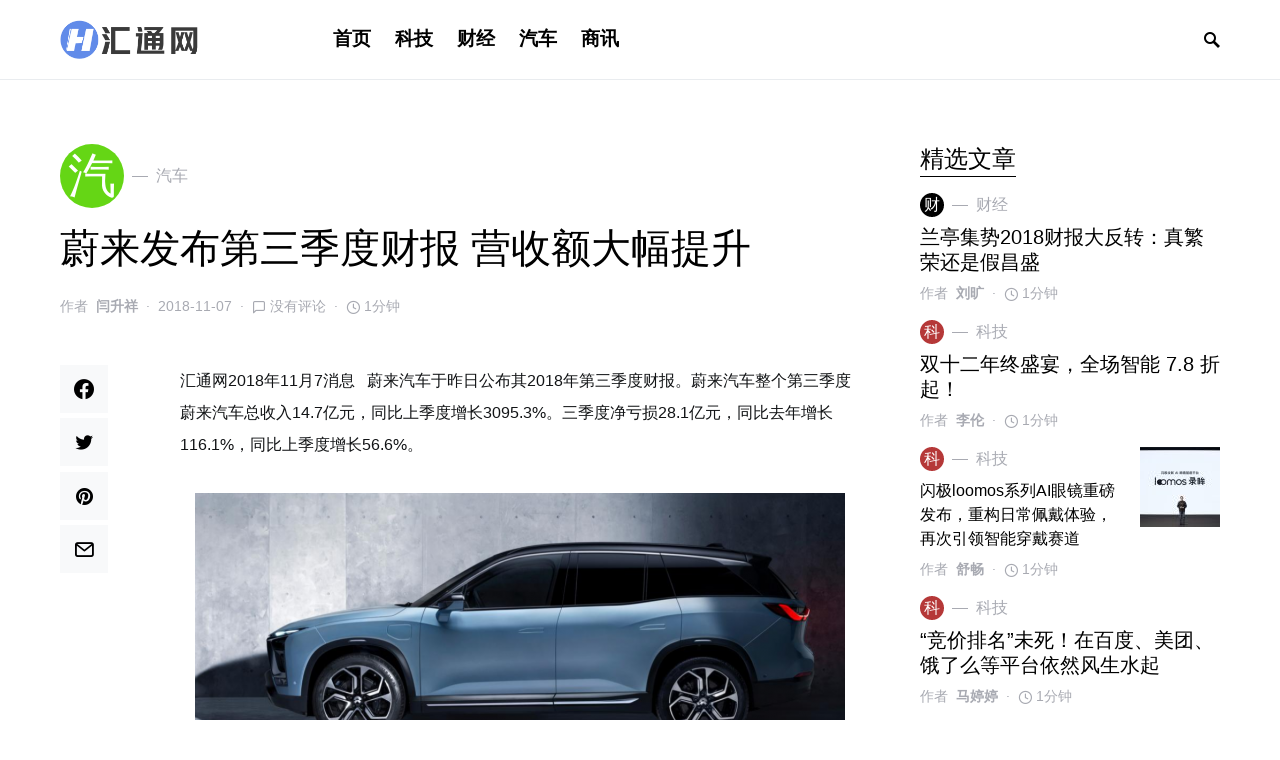

--- FILE ---
content_type: text/html; charset=UTF-8
request_url: https://www.hvtong.com/news/3225.html
body_size: 20125
content:
<!doctype html>
<html lang="zh-Hans">
<head>
	<meta charset="UTF-8" />
	<meta name="viewport" content="width=device-width, initial-scale=1" />
	<link rel="profile" href="https://gmpg.org/xfn/11" />
	<title>蔚来发布第三季度财报 营收额大幅提升 &#8211; 汇通网</title>
<meta name='robots' content='max-image-preview:large' />
<link rel="alternate" type="application/rss+xml" title="汇通网 &raquo; Feed" href="https://www.hvtong.com/feed" />
<link rel="alternate" type="application/rss+xml" title="汇通网 &raquo; 评论 Feed" href="https://www.hvtong.com/comments/feed" />
<link rel="alternate" type="application/rss+xml" title="汇通网 &raquo; 蔚来发布第三季度财报 营收额大幅提升 评论 Feed" href="https://www.hvtong.com/news/3225.html/feed" />
<link rel="alternate" title="oEmbed (JSON)" type="application/json+oembed" href="https://www.hvtong.com/wp-json/oembed/1.0/embed?url=https%3A%2F%2Fwww.hvtong.com%2Fnews%2F3225.html" />
<link rel="alternate" title="oEmbed (XML)" type="text/xml+oembed" href="https://www.hvtong.com/wp-json/oembed/1.0/embed?url=https%3A%2F%2Fwww.hvtong.com%2Fnews%2F3225.html&#038;format=xml" />
			<link rel="preload" href="https://www.hvtong.com/wp-content/plugins/canvas/assets/fonts/canvas-icons.woff" as="font" type="font/woff" crossorigin>
						<link rel="preload" href="https://www.hvtong.com/wp-content/plugins/powerkit/assets/fonts/powerkit-icons.woff" as="font" type="font/woff" crossorigin>
			<style id='wp-img-auto-sizes-contain-inline-css'>
img:is([sizes=auto i],[sizes^="auto," i]){contain-intrinsic-size:3000px 1500px}
/*# sourceURL=wp-img-auto-sizes-contain-inline-css */
</style>
<link rel='stylesheet' id='canvas-css' href='https://www.hvtong.com/wp-content/plugins/canvas/assets/css/canvas.css?ver=2.1.7.2' media='all' />
<link rel='stylesheet' id='powerkit-css' href='https://www.hvtong.com/wp-content/plugins/powerkit/assets/css/powerkit.css?ver=2.4.6' media='all' />
<style id='csco-theme-fonts-inline-css'>
@font-face {font-family: hg-grotesk;src: url('https://www.hvtong.com/wp-content/themes/squaretype/css/fonts/hg-grotesk-600.woff2') format('woff2'),url('https://www.hvtong.com/wp-content/themes/squaretype/css/fonts/hg-grotesk-600.woff') format('woff');font-weight: 600;font-display: swap;font-style: normal;}
/*# sourceURL=csco-theme-fonts-inline-css */
</style>
<style id='wp-emoji-styles-inline-css'>

	img.wp-smiley, img.emoji {
		display: inline !important;
		border: none !important;
		box-shadow: none !important;
		height: 1em !important;
		width: 1em !important;
		margin: 0 0.07em !important;
		vertical-align: -0.1em !important;
		background: none !important;
		padding: 0 !important;
	}
/*# sourceURL=wp-emoji-styles-inline-css */
</style>
<style id='wp-block-library-inline-css'>
:root{--wp-block-synced-color:#7a00df;--wp-block-synced-color--rgb:122,0,223;--wp-bound-block-color:var(--wp-block-synced-color);--wp-editor-canvas-background:#ddd;--wp-admin-theme-color:#007cba;--wp-admin-theme-color--rgb:0,124,186;--wp-admin-theme-color-darker-10:#006ba1;--wp-admin-theme-color-darker-10--rgb:0,107,160.5;--wp-admin-theme-color-darker-20:#005a87;--wp-admin-theme-color-darker-20--rgb:0,90,135;--wp-admin-border-width-focus:2px}@media (min-resolution:192dpi){:root{--wp-admin-border-width-focus:1.5px}}.wp-element-button{cursor:pointer}:root .has-very-light-gray-background-color{background-color:#eee}:root .has-very-dark-gray-background-color{background-color:#313131}:root .has-very-light-gray-color{color:#eee}:root .has-very-dark-gray-color{color:#313131}:root .has-vivid-green-cyan-to-vivid-cyan-blue-gradient-background{background:linear-gradient(135deg,#00d084,#0693e3)}:root .has-purple-crush-gradient-background{background:linear-gradient(135deg,#34e2e4,#4721fb 50%,#ab1dfe)}:root .has-hazy-dawn-gradient-background{background:linear-gradient(135deg,#faaca8,#dad0ec)}:root .has-subdued-olive-gradient-background{background:linear-gradient(135deg,#fafae1,#67a671)}:root .has-atomic-cream-gradient-background{background:linear-gradient(135deg,#fdd79a,#004a59)}:root .has-nightshade-gradient-background{background:linear-gradient(135deg,#330968,#31cdcf)}:root .has-midnight-gradient-background{background:linear-gradient(135deg,#020381,#2874fc)}:root{--wp--preset--font-size--normal:16px;--wp--preset--font-size--huge:42px}.has-regular-font-size{font-size:1em}.has-larger-font-size{font-size:2.625em}.has-normal-font-size{font-size:var(--wp--preset--font-size--normal)}.has-huge-font-size{font-size:var(--wp--preset--font-size--huge)}.has-text-align-center{text-align:center}.has-text-align-left{text-align:left}.has-text-align-right{text-align:right}.has-fit-text{white-space:nowrap!important}#end-resizable-editor-section{display:none}.aligncenter{clear:both}.items-justified-left{justify-content:flex-start}.items-justified-center{justify-content:center}.items-justified-right{justify-content:flex-end}.items-justified-space-between{justify-content:space-between}.screen-reader-text{border:0;clip-path:inset(50%);height:1px;margin:-1px;overflow:hidden;padding:0;position:absolute;width:1px;word-wrap:normal!important}.screen-reader-text:focus{background-color:#ddd;clip-path:none;color:#444;display:block;font-size:1em;height:auto;left:5px;line-height:normal;padding:15px 23px 14px;text-decoration:none;top:5px;width:auto;z-index:100000}html :where(.has-border-color){border-style:solid}html :where([style*=border-top-color]){border-top-style:solid}html :where([style*=border-right-color]){border-right-style:solid}html :where([style*=border-bottom-color]){border-bottom-style:solid}html :where([style*=border-left-color]){border-left-style:solid}html :where([style*=border-width]){border-style:solid}html :where([style*=border-top-width]){border-top-style:solid}html :where([style*=border-right-width]){border-right-style:solid}html :where([style*=border-bottom-width]){border-bottom-style:solid}html :where([style*=border-left-width]){border-left-style:solid}html :where(img[class*=wp-image-]){height:auto;max-width:100%}:where(figure){margin:0 0 1em}html :where(.is-position-sticky){--wp-admin--admin-bar--position-offset:var(--wp-admin--admin-bar--height,0px)}@media screen and (max-width:600px){html :where(.is-position-sticky){--wp-admin--admin-bar--position-offset:0px}}

/*# sourceURL=wp-block-library-inline-css */
</style><style id='global-styles-inline-css'>
:root{--wp--preset--aspect-ratio--square: 1;--wp--preset--aspect-ratio--4-3: 4/3;--wp--preset--aspect-ratio--3-4: 3/4;--wp--preset--aspect-ratio--3-2: 3/2;--wp--preset--aspect-ratio--2-3: 2/3;--wp--preset--aspect-ratio--16-9: 16/9;--wp--preset--aspect-ratio--9-16: 9/16;--wp--preset--color--black: #000000;--wp--preset--color--cyan-bluish-gray: #abb8c3;--wp--preset--color--white: #ffffff;--wp--preset--color--pale-pink: #f78da7;--wp--preset--color--vivid-red: #cf2e2e;--wp--preset--color--luminous-vivid-orange: #ff6900;--wp--preset--color--luminous-vivid-amber: #fcb900;--wp--preset--color--light-green-cyan: #7bdcb5;--wp--preset--color--vivid-green-cyan: #00d084;--wp--preset--color--pale-cyan-blue: #8ed1fc;--wp--preset--color--vivid-cyan-blue: #0693e3;--wp--preset--color--vivid-purple: #9b51e0;--wp--preset--gradient--vivid-cyan-blue-to-vivid-purple: linear-gradient(135deg,rgb(6,147,227) 0%,rgb(155,81,224) 100%);--wp--preset--gradient--light-green-cyan-to-vivid-green-cyan: linear-gradient(135deg,rgb(122,220,180) 0%,rgb(0,208,130) 100%);--wp--preset--gradient--luminous-vivid-amber-to-luminous-vivid-orange: linear-gradient(135deg,rgb(252,185,0) 0%,rgb(255,105,0) 100%);--wp--preset--gradient--luminous-vivid-orange-to-vivid-red: linear-gradient(135deg,rgb(255,105,0) 0%,rgb(207,46,46) 100%);--wp--preset--gradient--very-light-gray-to-cyan-bluish-gray: linear-gradient(135deg,rgb(238,238,238) 0%,rgb(169,184,195) 100%);--wp--preset--gradient--cool-to-warm-spectrum: linear-gradient(135deg,rgb(74,234,220) 0%,rgb(151,120,209) 20%,rgb(207,42,186) 40%,rgb(238,44,130) 60%,rgb(251,105,98) 80%,rgb(254,248,76) 100%);--wp--preset--gradient--blush-light-purple: linear-gradient(135deg,rgb(255,206,236) 0%,rgb(152,150,240) 100%);--wp--preset--gradient--blush-bordeaux: linear-gradient(135deg,rgb(254,205,165) 0%,rgb(254,45,45) 50%,rgb(107,0,62) 100%);--wp--preset--gradient--luminous-dusk: linear-gradient(135deg,rgb(255,203,112) 0%,rgb(199,81,192) 50%,rgb(65,88,208) 100%);--wp--preset--gradient--pale-ocean: linear-gradient(135deg,rgb(255,245,203) 0%,rgb(182,227,212) 50%,rgb(51,167,181) 100%);--wp--preset--gradient--electric-grass: linear-gradient(135deg,rgb(202,248,128) 0%,rgb(113,206,126) 100%);--wp--preset--gradient--midnight: linear-gradient(135deg,rgb(2,3,129) 0%,rgb(40,116,252) 100%);--wp--preset--font-size--small: 13px;--wp--preset--font-size--medium: 20px;--wp--preset--font-size--large: 36px;--wp--preset--font-size--x-large: 42px;--wp--preset--spacing--20: 0.44rem;--wp--preset--spacing--30: 0.67rem;--wp--preset--spacing--40: 1rem;--wp--preset--spacing--50: 1.5rem;--wp--preset--spacing--60: 2.25rem;--wp--preset--spacing--70: 3.38rem;--wp--preset--spacing--80: 5.06rem;--wp--preset--shadow--natural: 6px 6px 9px rgba(0, 0, 0, 0.2);--wp--preset--shadow--deep: 12px 12px 50px rgba(0, 0, 0, 0.4);--wp--preset--shadow--sharp: 6px 6px 0px rgba(0, 0, 0, 0.2);--wp--preset--shadow--outlined: 6px 6px 0px -3px rgb(255, 255, 255), 6px 6px rgb(0, 0, 0);--wp--preset--shadow--crisp: 6px 6px 0px rgb(0, 0, 0);}:where(.is-layout-flex){gap: 0.5em;}:where(.is-layout-grid){gap: 0.5em;}body .is-layout-flex{display: flex;}.is-layout-flex{flex-wrap: wrap;align-items: center;}.is-layout-flex > :is(*, div){margin: 0;}body .is-layout-grid{display: grid;}.is-layout-grid > :is(*, div){margin: 0;}:where(.wp-block-columns.is-layout-flex){gap: 2em;}:where(.wp-block-columns.is-layout-grid){gap: 2em;}:where(.wp-block-post-template.is-layout-flex){gap: 1.25em;}:where(.wp-block-post-template.is-layout-grid){gap: 1.25em;}.has-black-color{color: var(--wp--preset--color--black) !important;}.has-cyan-bluish-gray-color{color: var(--wp--preset--color--cyan-bluish-gray) !important;}.has-white-color{color: var(--wp--preset--color--white) !important;}.has-pale-pink-color{color: var(--wp--preset--color--pale-pink) !important;}.has-vivid-red-color{color: var(--wp--preset--color--vivid-red) !important;}.has-luminous-vivid-orange-color{color: var(--wp--preset--color--luminous-vivid-orange) !important;}.has-luminous-vivid-amber-color{color: var(--wp--preset--color--luminous-vivid-amber) !important;}.has-light-green-cyan-color{color: var(--wp--preset--color--light-green-cyan) !important;}.has-vivid-green-cyan-color{color: var(--wp--preset--color--vivid-green-cyan) !important;}.has-pale-cyan-blue-color{color: var(--wp--preset--color--pale-cyan-blue) !important;}.has-vivid-cyan-blue-color{color: var(--wp--preset--color--vivid-cyan-blue) !important;}.has-vivid-purple-color{color: var(--wp--preset--color--vivid-purple) !important;}.has-black-background-color{background-color: var(--wp--preset--color--black) !important;}.has-cyan-bluish-gray-background-color{background-color: var(--wp--preset--color--cyan-bluish-gray) !important;}.has-white-background-color{background-color: var(--wp--preset--color--white) !important;}.has-pale-pink-background-color{background-color: var(--wp--preset--color--pale-pink) !important;}.has-vivid-red-background-color{background-color: var(--wp--preset--color--vivid-red) !important;}.has-luminous-vivid-orange-background-color{background-color: var(--wp--preset--color--luminous-vivid-orange) !important;}.has-luminous-vivid-amber-background-color{background-color: var(--wp--preset--color--luminous-vivid-amber) !important;}.has-light-green-cyan-background-color{background-color: var(--wp--preset--color--light-green-cyan) !important;}.has-vivid-green-cyan-background-color{background-color: var(--wp--preset--color--vivid-green-cyan) !important;}.has-pale-cyan-blue-background-color{background-color: var(--wp--preset--color--pale-cyan-blue) !important;}.has-vivid-cyan-blue-background-color{background-color: var(--wp--preset--color--vivid-cyan-blue) !important;}.has-vivid-purple-background-color{background-color: var(--wp--preset--color--vivid-purple) !important;}.has-black-border-color{border-color: var(--wp--preset--color--black) !important;}.has-cyan-bluish-gray-border-color{border-color: var(--wp--preset--color--cyan-bluish-gray) !important;}.has-white-border-color{border-color: var(--wp--preset--color--white) !important;}.has-pale-pink-border-color{border-color: var(--wp--preset--color--pale-pink) !important;}.has-vivid-red-border-color{border-color: var(--wp--preset--color--vivid-red) !important;}.has-luminous-vivid-orange-border-color{border-color: var(--wp--preset--color--luminous-vivid-orange) !important;}.has-luminous-vivid-amber-border-color{border-color: var(--wp--preset--color--luminous-vivid-amber) !important;}.has-light-green-cyan-border-color{border-color: var(--wp--preset--color--light-green-cyan) !important;}.has-vivid-green-cyan-border-color{border-color: var(--wp--preset--color--vivid-green-cyan) !important;}.has-pale-cyan-blue-border-color{border-color: var(--wp--preset--color--pale-cyan-blue) !important;}.has-vivid-cyan-blue-border-color{border-color: var(--wp--preset--color--vivid-cyan-blue) !important;}.has-vivid-purple-border-color{border-color: var(--wp--preset--color--vivid-purple) !important;}.has-vivid-cyan-blue-to-vivid-purple-gradient-background{background: var(--wp--preset--gradient--vivid-cyan-blue-to-vivid-purple) !important;}.has-light-green-cyan-to-vivid-green-cyan-gradient-background{background: var(--wp--preset--gradient--light-green-cyan-to-vivid-green-cyan) !important;}.has-luminous-vivid-amber-to-luminous-vivid-orange-gradient-background{background: var(--wp--preset--gradient--luminous-vivid-amber-to-luminous-vivid-orange) !important;}.has-luminous-vivid-orange-to-vivid-red-gradient-background{background: var(--wp--preset--gradient--luminous-vivid-orange-to-vivid-red) !important;}.has-very-light-gray-to-cyan-bluish-gray-gradient-background{background: var(--wp--preset--gradient--very-light-gray-to-cyan-bluish-gray) !important;}.has-cool-to-warm-spectrum-gradient-background{background: var(--wp--preset--gradient--cool-to-warm-spectrum) !important;}.has-blush-light-purple-gradient-background{background: var(--wp--preset--gradient--blush-light-purple) !important;}.has-blush-bordeaux-gradient-background{background: var(--wp--preset--gradient--blush-bordeaux) !important;}.has-luminous-dusk-gradient-background{background: var(--wp--preset--gradient--luminous-dusk) !important;}.has-pale-ocean-gradient-background{background: var(--wp--preset--gradient--pale-ocean) !important;}.has-electric-grass-gradient-background{background: var(--wp--preset--gradient--electric-grass) !important;}.has-midnight-gradient-background{background: var(--wp--preset--gradient--midnight) !important;}.has-small-font-size{font-size: var(--wp--preset--font-size--small) !important;}.has-medium-font-size{font-size: var(--wp--preset--font-size--medium) !important;}.has-large-font-size{font-size: var(--wp--preset--font-size--large) !important;}.has-x-large-font-size{font-size: var(--wp--preset--font-size--x-large) !important;}
/*# sourceURL=global-styles-inline-css */
</style>

<style id='classic-theme-styles-inline-css'>
/*! This file is auto-generated */
.wp-block-button__link{color:#fff;background-color:#32373c;border-radius:9999px;box-shadow:none;text-decoration:none;padding:calc(.667em + 2px) calc(1.333em + 2px);font-size:1.125em}.wp-block-file__button{background:#32373c;color:#fff;text-decoration:none}
/*# sourceURL=/wp-includes/css/classic-themes.min.css */
</style>
<link rel='stylesheet' id='canvas-block-posts-sidebar-css' href='https://www.hvtong.com/wp-content/plugins/canvas/components/posts/block-posts-sidebar/block-posts-sidebar.css?ver=1612779864' media='all' />
<link rel='stylesheet' id='absolute-reviews-css' href='https://www.hvtong.com/wp-content/plugins/absolute-reviews/public/css/absolute-reviews-public.css?ver=1.0.8' media='all' />
<link rel='stylesheet' id='advanced-popups-css' href='https://www.hvtong.com/wp-content/plugins/advanced-popups/public/css/advanced-popups-public.css?ver=1.1.0' media='all' />
<link rel='stylesheet' id='canvas-block-heading-style-css' href='https://www.hvtong.com/wp-content/plugins/canvas/components/content-formatting/block-heading/block.css?ver=1612779864' media='all' />
<link rel='stylesheet' id='canvas-block-list-style-css' href='https://www.hvtong.com/wp-content/plugins/canvas/components/content-formatting/block-list/block.css?ver=1612779864' media='all' />
<link rel='stylesheet' id='canvas-block-paragraph-style-css' href='https://www.hvtong.com/wp-content/plugins/canvas/components/content-formatting/block-paragraph/block.css?ver=1612779864' media='all' />
<link rel='stylesheet' id='canvas-block-separator-style-css' href='https://www.hvtong.com/wp-content/plugins/canvas/components/content-formatting/block-separator/block.css?ver=1612779864' media='all' />
<link rel='stylesheet' id='canvas-block-group-style-css' href='https://www.hvtong.com/wp-content/plugins/canvas/components/basic-elements/block-group/block.css?ver=1612779864' media='all' />
<link rel='stylesheet' id='canvas-block-cover-style-css' href='https://www.hvtong.com/wp-content/plugins/canvas/components/basic-elements/block-cover/block.css?ver=1612779864' media='all' />
<link rel='stylesheet' id='powerkit-author-box-css' href='https://www.hvtong.com/wp-content/plugins/powerkit/modules/author-box/public/css/public-powerkit-author-box.css?ver=2.4.6' media='all' />
<link rel='stylesheet' id='powerkit-basic-elements-css' href='https://www.hvtong.com/wp-content/plugins/powerkit/modules/basic-elements/public/css/public-powerkit-basic-elements.css?ver=2.4.6' media='screen' />
<link rel='stylesheet' id='powerkit-content-formatting-css' href='https://www.hvtong.com/wp-content/plugins/powerkit/modules/content-formatting/public/css/public-powerkit-content-formatting.css?ver=2.4.6' media='all' />
<link rel='stylesheet' id='powerkit-сontributors-css' href='https://www.hvtong.com/wp-content/plugins/powerkit/modules/contributors/public/css/public-powerkit-contributors.css?ver=2.4.6' media='all' />
<link rel='stylesheet' id='powerkit-featured-categories-css' href='https://www.hvtong.com/wp-content/plugins/powerkit/modules/featured-categories/public/css/public-powerkit-featured-categories.css?ver=2.4.6' media='all' />
<link rel='stylesheet' id='powerkit-inline-posts-css' href='https://www.hvtong.com/wp-content/plugins/powerkit/modules/inline-posts/public/css/public-powerkit-inline-posts.css?ver=2.4.6' media='all' />
<link rel='stylesheet' id='powerkit-justified-gallery-css' href='https://www.hvtong.com/wp-content/plugins/powerkit/modules/justified-gallery/public/css/public-powerkit-justified-gallery.css?ver=2.4.6' media='all' />
<link rel='stylesheet' id='powerkit-lazyload-css' href='https://www.hvtong.com/wp-content/plugins/powerkit/modules/lazyload/public/css/public-powerkit-lazyload.css?ver=2.4.6' media='all' />
<link rel='stylesheet' id='powerkit-lightbox-css' href='https://www.hvtong.com/wp-content/plugins/powerkit/modules/lightbox/public/css/public-powerkit-lightbox.css?ver=2.4.6' media='all' />
<link rel='stylesheet' id='powerkit-scroll-to-top-css' href='https://www.hvtong.com/wp-content/plugins/powerkit/modules/scroll-to-top/public/css/public-powerkit-scroll-to-top.css?ver=2.4.6' media='all' />
<link rel='stylesheet' id='powerkit-share-buttons-css' href='https://www.hvtong.com/wp-content/plugins/powerkit/modules/share-buttons/public/css/public-powerkit-share-buttons.css?ver=2.4.6' media='all' />
<link rel='stylesheet' id='powerkit-slider-gallery-css' href='https://www.hvtong.com/wp-content/plugins/powerkit/modules/slider-gallery/public/css/public-powerkit-slider-gallery.css?ver=2.4.6' media='all' />
<link rel='stylesheet' id='powerkit-social-links-css' href='https://www.hvtong.com/wp-content/plugins/powerkit/modules/social-links/public/css/public-powerkit-social-links.css?ver=2.4.6' media='all' />
<link rel='stylesheet' id='powerkit-table-of-contents-css' href='https://www.hvtong.com/wp-content/plugins/powerkit/modules/table-of-contents/public/css/public-powerkit-table-of-contents.css?ver=2.4.6' media='all' />
<link rel='stylesheet' id='powerkit-widget-about-css' href='https://www.hvtong.com/wp-content/plugins/powerkit/modules/widget-about/public/css/public-powerkit-widget-about.css?ver=2.4.6' media='all' />
<link rel='stylesheet' id='csco-styles-css' href='https://www.hvtong.com/wp-content/themes/squaretype/style.css?ver=2.1.2' media='all' />
<style id='csco-styles-inline-css'>
.searchwp-live-search-no-min-chars:after { content: "继续输入" }
/*# sourceURL=csco-styles-inline-css */
</style>
<link rel='stylesheet' id='searchwp-live-search-css' href='https://www.hvtong.com/wp-content/plugins/searchwp-live-ajax-search/assets/styles/style.css?ver=1.6.1' media='all' />
<link rel='stylesheet' id='csco_child_css-css' href='https://www.hvtong.com/wp-content/themes/squaretype-child/style.css?ver=1.0.0' media='all' />
<script src="https://www.hvtong.com/wp-includes/js/jquery/jquery.min.js?ver=3.7.1" id="jquery-core-js"></script>
<script src="https://www.hvtong.com/wp-includes/js/jquery/jquery-migrate.min.js?ver=3.4.1" id="jquery-migrate-js"></script>
<script src="https://www.hvtong.com/wp-content/plugins/advanced-popups/public/js/advanced-popups-public.js?ver=1.1.0" id="advanced-popups-js"></script>
<link rel="https://api.w.org/" href="https://www.hvtong.com/wp-json/" /><link rel="alternate" title="JSON" type="application/json" href="https://www.hvtong.com/wp-json/wp/v2/posts/3225" /><link rel="EditURI" type="application/rsd+xml" title="RSD" href="https://www.hvtong.com/xmlrpc.php?rsd" />
<meta name="generator" content="WordPress 6.9" />
<link rel="canonical" href="https://www.hvtong.com/news/3225.html" />
<link rel='shortlink' href='https://www.hvtong.com/?p=3225' />
		<link rel="preload" href="https://www.hvtong.com/wp-content/plugins/absolute-reviews/fonts/absolute-reviews-icons.woff" as="font" type="font/woff" crossorigin>
				<link rel="preload" href="https://www.hvtong.com/wp-content/plugins/advanced-popups/fonts/advanced-popups-icons.woff" as="font" type="font/woff" crossorigin>
		<link rel="icon" href="http://www.hvtong.com/wp-content/cache/thumbnails/2021/02/cropped-000-1-32x32.png" sizes="32x32" />
<link rel="icon" href="http://www.hvtong.com/wp-content/cache/thumbnails/2021/02/cropped-000-1-192x192.png" sizes="192x192" />
<link rel="apple-touch-icon" href="http://www.hvtong.com/wp-content/cache/thumbnails/2021/02/cropped-000-1-180x180.png" />
<meta name="msapplication-TileImage" content="http://www.hvtong.com/wp-content/cache/thumbnails/2021/02/cropped-000-1-270x270.png" />
<style id="kirki-inline-styles">a:hover, .entry-content a, .must-log-in a, blockquote:before, .cs-bg-dark .pk-social-links-scheme-bold:not(.pk-social-links-scheme-light-rounded) .pk-social-links-link .pk-social-links-icon, .subscribe-title{color:#ddbd97;}button, input[type="button"], input[type="reset"], input[type="submit"], .button, article .cs-overlay .post-categories a:hover, .post-prev-next .link-arrow, .post-format-icon > a, .cs-list-articles > li > a:hover:before, .pk-bg-primary, .pk-button-primary, .pk-badge-primary, h2.pk-heading-numbered:before, .cs-video-tools-default .cs-player-control:hover, .cs-bg-dark .pk-social-links-scheme-light-rounded .pk-social-links-link:hover .pk-social-links-icon, .footer-instagram .pk-instagram-username, .post-sidebar-shares .pk-share-buttons-link .pk-share-buttons-count, .wp-block-button .wp-block-button__link:not(.has-background), h2.is-style-cnvs-heading-numbered:before, .pk-featured-categories-vertical-list .pk-featured-count, .cnvs-block-posts-sidebar .cnvs-post-number, .adp-popup-type-notification-box .adp-popup-button, .adp-popup-type-notification-bar .adp-popup-button{background-color:#ddbd97;}.cs-overlay-background:after, .cs-overlay-hover:hover .cs-overlay-background:after, .cs-overlay-hover:focus .cs-overlay-background:after, .cs-hero .hero-list .cs-post-thumbnail:hover a:after, .gallery-type-justified .gallery-item > .caption, .pk-zoom-icon-popup:after, .pk-widget-posts .pk-post-thumbnail:hover a:after{background-color:rgba(10,10,10,0.3);}.navbar-primary, .offcanvas-header{background-color:#FFFFFF;}.navbar-nav > .menu-item > a .pk-badge:after{border-color:#FFFFFF;}.navbar-nav .menu-item:not(.cs-mega-menu) .sub-menu, .navbar-nav .cs-mega-menu-has-categories .cs-mm-categories, .navbar-primary .navbar-dropdown-container{background-color:#f2f2f1;}.navbar-nav > li.menu-item-has-children > .sub-menu:after, .navbar-primary .navbar-dropdown-container:after{border-bottom-color:#f2f2f1;}button, input[type="button"], input[type="reset"], input[type="submit"], .wp-block-button:not(.is-style-squared) .wp-block-button__link, .button, .pk-button, .pk-scroll-to-top, .cs-overlay .post-categories a, .site-search [type="search"], .subcategories .cs-nav-link, .post-header .pk-share-buttons-wrap .pk-share-buttons-link, .pk-dropcap-borders:first-letter, .pk-dropcap-bg-inverse:first-letter, .pk-dropcap-bg-light:first-letter, .widget-area .pk-subscribe-with-name input[type="text"], .widget-area .pk-subscribe-with-name button, .widget-area .pk-subscribe-with-bg input[type="text"], .widget-area .pk-subscribe-with-bg button, .footer-instagram .instagram-username, .adp-popup-type-notification-box .adp-popup-button, .adp-popup-type-notification-bar .adp-popup-button{-webkit-border-radius:50px;-moz-border-radius:50px;border-radius:50px;}.cs-input-group input[type="search"], .pk-subscribe-form-wrap input[type="text"]:first-child{border-top-left-radius:50px;border-bottom-left-radius:50px;}.navbar-nav .sub-menu{-webkit-border-radius:0;-moz-border-radius:0;border-radius:0;}.post-media figure, .entry-thumbnail, .cs-post-thumbnail, .pk-overlay-thumbnail, .pk-post-thumbnail, .cs-hero-layout-boxed{-webkit-border-radius:0;-moz-border-radius:0;border-radius:0;}.meta-category .char{-webkit-border-radius:50%;-moz-border-radius:50%;border-radius:50%;}body{font-family:inherit;font-size:1rem;letter-spacing:0px;}.cs-font-primary, button, .button, input[type="button"], input[type="reset"], input[type="submit"], .no-comments, .text-action, .archive-wrap .more-link, .share-total, .nav-links, .comment-reply-link, .post-tags .title-tags, .post-sidebar-tags a, .meta-category a, .read-more, .post-prev-next .link-text, .navigation.pagination .nav-links > span, .navigation.pagination .nav-links > a, .subcategories .cs-nav-link, .widget_categories ul li a, .entry-meta-details .pk-share-buttons-count, .entry-meta-details .pk-share-buttons-label, .pk-font-primary, .navbar-dropdown-btn-follow, .footer-instagram .instagram-username, .navbar-follow-instagram .navbar-follow-text, .navbar-follow-youtube .navbar-follow-text, .navbar-follow-facebook .navbar-follow-text, .pk-twitter-counters .number, .pk-instagram-counters .number, .navbar-follow .navbar-follow-counters .number, .footer-instagram .pk-instagram-username{font-family:inherit;font-size:1rem;letter-spacing:0px;text-transform:uppercase;}.wp-block-button .wp-block-button__link, .abr-review-item .abr-review-name{font-family:inherit;font-size:1rem;letter-spacing:0px;text-transform:uppercase;}input[type="text"], input[type="email"], input[type="url"], input[type="password"], input[type="search"], input[type="number"], input[type="tel"], input[type="range"], input[type="date"], input[type="month"], input[type="week"], input[type="time"], input[type="datetime"], input[type="datetime-local"], input[type="color"], select, textarea, label, .cs-font-secondary, .post-meta, .archive-count, .page-subtitle, .site-description, figcaption, .post-tags a, .tagcloud a, .wp-block-image figcaption, .wp-block-audio figcaption, .wp-block-embed figcaption, .wp-block-pullquote cite, .wp-block-pullquote footer, .wp-block-pullquote .wp-block-pullquote__citation, .post-format-icon, .comment-metadata, .says, .logged-in-as, .must-log-in, .wp-caption-text, .widget_rss ul li .rss-date, blockquote cite, .wp-block-quote cite, div[class*="meta-"], span[class*="meta-"], .navbar-brand .tagline, small, .post-sidebar-shares .total-shares, .cs-breadcrumbs, .cs-homepage-category-count, .navbar-follow-counters, .searchwp-live-search-no-results em, .searchwp-live-search-no-min-chars:after, .pk-font-secondary, .pk-instagram-counters, .pk-twitter-counters, .footer-copyright, .pk-instagram-item .pk-instagram-data .pk-meta, .navbar-follow-button .navbar-follow-text, .archive-timeline .entry-date, .archive-wrap .archive-timeline .entry-date span, .cs-video-tools-large .cs-tooltip, .abr-badge-primary{font-family:inherit;font-size:0.875rem;letter-spacing:0px;text-transform:none;}.meta-category a .char{font-family:inherit;text-transform:uppercase;}.entry-excerpt{font-size:0.875rem;line-height:1.5;}.entry-content{font-family:inherit;font-size:1rem;letter-spacing:inherit;}.site-title{font-family:hg-grotesk,-apple-system, BlinkMacSystemFont, "Segoe UI", Roboto, "Helvetica Neue", Arial, sans-serif, "Apple Color Emoji", "Segoe UI Emoji", "Segoe UI Symbol", "Noto Color Emoji";font-size:2rem;letter-spacing:0px;text-transform:none;}.footer-title{font-family:inherit;font-size:1.875rem;letter-spacing:0px;text-transform:none;}h1, h2, h3, h4, h5, h6, .h1, .h2, .h3, .h4, .h5, .h6, .comment-author .fn, blockquote, .pk-font-heading, .post-sidebar-date .reader-text, .wp-block-quote, .wp-block-cover .wp-block-cover-image-text, .wp-block-cover .wp-block-cover-text, .wp-block-cover h2, .wp-block-cover-image .wp-block-cover-image-text, .wp-block-cover-image .wp-block-cover-text, .wp-block-cover-image h2, .wp-block-pullquote p, p.has-drop-cap:not(:focus):first-letter, .pk-font-heading, .cnvs-block-tabs .cnvs-block-tabs-button a{font-family:initial;letter-spacing:0px;text-transform:none;}.title-block, .pk-font-block, .pk-widget-contributors .pk-author-posts > h6, .cnvs-block-section-heading{font-family:inherit;font-size:1.5rem;letter-spacing:0px;text-transform:capitalize;color:#000000;}.navbar-nav > li > a, .cs-mega-menu-child > a, .widget_archive li, .widget_categories li, .widget_meta li a, .widget_nav_menu .menu > li > a, .widget_pages .page_item a{font-family:hg-grotesk,-apple-system, BlinkMacSystemFont, "Segoe UI", Roboto, "Helvetica Neue", Arial, sans-serif, "Apple Color Emoji", "Segoe UI Emoji", "Segoe UI Symbol", "Noto Color Emoji";font-size:1.20rem;font-weight:600;letter-spacing:0px;text-transform:none;}.navbar-nav .sub-menu > li > a, .widget_categories .children li a, .widget_nav_menu .sub-menu > li > a{font-family:inherit;font-size:0.875rem;letter-spacing:1px;text-transform:inherit;}.navbar-primary .navbar-wrap, .navbar-primary .navbar-content{height:80px;}.offcanvas-header{flex:0 0 80px;}.post-sidebar-shares{top:calc( 80px + 20px );}.admin-bar .post-sidebar-shares{top:calc( 80px + 52px );}.header-large .post-sidebar-shares{top:calc( 80px * 2 + 52px );}.header-large.admin-bar .post-sidebar-shares{top:calc( 80px * 2 + 52px );}.cs-hero-layout .cs-overlay-background:after{background-color:rgba(54,53,47,0.43);}.cs-hero-layout .hero-list{background-color:rgba(249,249,249,0.89);}@media (max-width: 599px){.pk-subscribe-with-name input[type="text"], .pk-subscribe-with-bg input[type="text"]{-webkit-border-radius:50px;-moz-border-radius:50px;border-radius:50px;}}</style></head>

<body class="wp-singular post-template-default single single-post postid-3225 single-format-standard wp-embed-responsive wp-theme-squaretype wp-child-theme-squaretype-child cs-page-layout-right header-compact navbar-width-boxed navbar-alignment-left navbar-sticky-enabled navbar-smart-enabled sticky-sidebar-enabled stick-to-bottom block-align-enabled">

	<div class="site-overlay"></div>

	<div class="offcanvas">

		<div class="offcanvas-header">

			
			<nav class="navbar navbar-offcanvas">

									<a class="navbar-brand" href="https://www.hvtong.com/" rel="home">
						<img src="https://www.hvtong.com/wp-content/uploads/2021/02/000-1.png"  alt="汇通网" >					</a>
					
				<button type="button" class="toggle-offcanvas">
					<i class="cs-icon cs-icon-x"></i>
				</button>

			</nav>

			
		</div>

		<aside class="offcanvas-sidebar">
			<div class="offcanvas-inner widget-area">
				<div class="widget widget_nav_menu cs-d-lg-none"><div class="menu-%e9%a1%b6%e9%83%a8%e8%8f%9c%e5%8d%95-container"><ul id="menu-%e9%a1%b6%e9%83%a8%e8%8f%9c%e5%8d%95" class="menu"><li id="menu-item-15823" class="menu-item menu-item-type-custom menu-item-object-custom menu-item-home menu-item-15823"><a href="http://www.hvtong.com/">首页</a></li>
<li id="menu-item-11" class="menu-item menu-item-type-taxonomy menu-item-object-category menu-item-11"><a href="https://www.hvtong.com/news/category/tech">科技</a></li>
<li id="menu-item-12" class="menu-item menu-item-type-taxonomy menu-item-object-category menu-item-12"><a href="https://www.hvtong.com/news/category/finance">财经</a></li>
<li id="menu-item-10" class="menu-item menu-item-type-taxonomy menu-item-object-category current-post-ancestor current-menu-parent current-post-parent menu-item-10"><a href="https://www.hvtong.com/news/category/auto">汽车</a></li>
<li id="menu-item-9" class="menu-item menu-item-type-taxonomy menu-item-object-category menu-item-9"><a href="https://www.hvtong.com/news/category/sx">商讯</a></li>
</ul></div></div>
							</div>
		</aside>
	</div>

<div id="page" class="site">

	
	<div class="site-inner">

		
		<header id="masthead" class="site-header">
			


<nav class="navbar navbar-primary ">

	
	<div class="navbar-wrap ">

		<div class="navbar-container">

			<div class="navbar-content">

				<div class="navbar-col">
							<button type="button" class="navbar-toggle-offcanvas toggle-offcanvas  cs-d-lg-none">
			<i class="cs-icon cs-icon-menu"></i>
		</button>
				<div class="navbar-brand">
							<a href="https://www.hvtong.com/" rel="home">
					<img src="https://www.hvtong.com/wp-content/uploads/2021/02/000-1.png"  alt="汇通网" >				</a>
						</div>
		<ul id="menu-%e9%a1%b6%e9%83%a8%e8%8f%9c%e5%8d%95-1" class="navbar-nav "><li class="menu-item menu-item-type-custom menu-item-object-custom menu-item-home menu-item-15823"><a href="http://www.hvtong.com/"><span>首页</span></a></li>
<li class="menu-item menu-item-type-taxonomy menu-item-object-category menu-item-11"><a href="https://www.hvtong.com/news/category/tech"><span>科技</span></a></li>
<li class="menu-item menu-item-type-taxonomy menu-item-object-category menu-item-12"><a href="https://www.hvtong.com/news/category/finance"><span>财经</span></a></li>
<li class="menu-item menu-item-type-taxonomy menu-item-object-category current-post-ancestor current-menu-parent current-post-parent menu-item-10"><a href="https://www.hvtong.com/news/category/auto"><span>汽车</span></a></li>
<li class="menu-item menu-item-type-taxonomy menu-item-object-category menu-item-9"><a href="https://www.hvtong.com/news/category/sx"><span>商讯</span></a></li>
</ul>				</div>

				<div class="navbar-col">
									</div>

				<div class="navbar-col">
							<button type="button" class="navbar-toggle-search toggle-search">
			<i class="cs-icon cs-icon-search"></i>
		</button>
						</div>

			</div><!-- .navbar-content -->

		</div><!-- .navbar-container -->

	</div><!-- .navbar-wrap -->

	
<div class="site-search-wrap" id="search">
	<div class="site-search">
		<div class="cs-container">
			<div class="search-form-wrap">
				
<form role="search" method="get" class="search-form" action="https://www.hvtong.com/">
	<label class="sr-only">搜索：</label>
	<div class="cs-input-group">
		<input type="search" value="" name="s" data-swplive="true" data-swpengine="default" data-swpconfig="default" class="search-field" placeholder="输入关键词进行搜索" required>
		<button type="submit" class="search-submit">搜索</button>
	</div>
</form>
				<span class="search-close"></span>
			</div>
		</div>
	</div>
</div>

</nav><!-- .navbar -->
		</header><!-- #masthead -->

		
		<div class="site-primary">

			
			<div class="site-content sidebar-enabled sidebar-right post-sidebar-enabled">

				
				<div class="cs-container">

					
					<div id="content" class="main-content">

						
	<div id="primary" class="content-area">

		
		<main id="main" class="site-main">

			
			
				
					
<article class=" entry-preview entry post-3225 post type-post status-publish format-standard category-auto">

	
	<!-- Full Post Layout -->
	
	
<section class="entry-header entry-header-standard">

	<div class="entry-header-inner">

		
		
					<div class="entry-inline-meta">
				<div class="meta-category"><a class="category-style" href="https://www.hvtong.com/news/category/auto"><span style="background:#65d615" class="char cs-bg-dark">汽</span><span class="label">汽车</span></a></div>			</div>
		
					<h1 class="entry-title">蔚来发布第三季度财报 营收额大幅提升</h1>		
		<ul class="post-meta"><li class="meta-author"><span class="by">作者</span><span class="author"><a class="url fn n" href="https://www.hvtong.com/news/author/yanshenxiang" title="查看闫升祥的所有文章">闫升祥</a></span></li><li class="meta-date">2018-11-07</li><li class="meta-comments"><i class="cs-icon cs-icon-message-square"></i><a href="https://www.hvtong.com/news/3225.html#respond" class="comments-link" >没有评论</a></li><li class="meta-reading-time"><i class="cs-icon cs-icon-clock"></i>1分钟</li></ul>
		
		
	</div>

</section>
			<div class="entry-container">
											<div class="entry-sidebar-wrap">
								<div class="entry-sidebar">
									<div class="post-sidebar-shares">
										<div class="post-sidebar-inner">
													<div class="pk-share-buttons-wrap pk-share-buttons-layout-simple pk-share-buttons-scheme-default pk-share-buttons-has-counts pk-share-buttons-has-total-counts pk-share-buttons-post_sidebar pk-share-buttons-mode-php pk-share-buttons-mode-rest" data-post-id="3225" data-share-url="https://www.hvtong.com/news/3225.html" >

							<div class="pk-share-buttons-total pk-share-buttons-total-no-count">
							<div class="pk-share-buttons-caption">
			<div class="pk-share-buttons-count cs-font-primary"> 0</div>
			<div class="pk-share-buttons-label cs-font-secondary">分享</div>
		</div>
						</div>
				
			<div class="pk-share-buttons-items">

										<div class="pk-share-buttons-item pk-share-buttons-facebook pk-share-buttons-no-count" data-id="facebook">

							<a href="https://www.facebook.com/sharer.php?u=https://www.hvtong.com/news/3225.html" class="pk-share-buttons-link" target="_blank">

																	<i class="pk-share-buttons-icon pk-icon pk-icon-facebook"></i>
								
								
								
																	<span class="pk-share-buttons-count pk-font-secondary">0</span>
															</a>

							
							
													</div>
											<div class="pk-share-buttons-item pk-share-buttons-twitter pk-share-buttons-no-count" data-id="twitter">

							<a href="https://twitter.com/share?&text=%E8%94%9A%E6%9D%A5%E5%8F%91%E5%B8%83%E7%AC%AC%E4%B8%89%E5%AD%A3%E5%BA%A6%E8%B4%A2%E6%8A%A5%20%E8%90%A5%E6%94%B6%E9%A2%9D%E5%A4%A7%E5%B9%85%E6%8F%90%E5%8D%87&url=https://www.hvtong.com/news/3225.html" class="pk-share-buttons-link" target="_blank">

																	<i class="pk-share-buttons-icon pk-icon pk-icon-twitter"></i>
								
								
								
																	<span class="pk-share-buttons-count pk-font-secondary">0</span>
															</a>

							
							
													</div>
											<div class="pk-share-buttons-item pk-share-buttons-pinterest pk-share-buttons-no-count" data-id="pinterest">

							<a href="https://pinterest.com/pin/create/bookmarklet/?url=https://www.hvtong.com/news/3225.html" class="pk-share-buttons-link" target="_blank">

																	<i class="pk-share-buttons-icon pk-icon pk-icon-pinterest"></i>
								
								
								
																	<span class="pk-share-buttons-count pk-font-secondary">0</span>
															</a>

							
							
													</div>
											<div class="pk-share-buttons-item pk-share-buttons-mail pk-share-buttons-no-count" data-id="mail">

							<a href="mailto:?subject=%E8%94%9A%E6%9D%A5%E5%8F%91%E5%B8%83%E7%AC%AC%E4%B8%89%E5%AD%A3%E5%BA%A6%E8%B4%A2%E6%8A%A5%20%E8%90%A5%E6%94%B6%E9%A2%9D%E5%A4%A7%E5%B9%85%E6%8F%90%E5%8D%87&body=%E8%94%9A%E6%9D%A5%E5%8F%91%E5%B8%83%E7%AC%AC%E4%B8%89%E5%AD%A3%E5%BA%A6%E8%B4%A2%E6%8A%A5%20%E8%90%A5%E6%94%B6%E9%A2%9D%E5%A4%A7%E5%B9%85%E6%8F%90%E5%8D%87%20https://www.hvtong.com/news/3225.html" class="pk-share-buttons-link" target="_blank">

																	<i class="pk-share-buttons-icon pk-icon pk-icon-mail"></i>
								
								
								
																	<span class="pk-share-buttons-count pk-font-secondary">0</span>
															</a>

							
							
													</div>
								</div>
		</div>
											</div>
									</div>
								</div>
							</div>
						
	<!-- Full Post Layout and Full Content -->
	<div class="entry-content-wrap">

		
		<div class="entry-content">

			<p>汇通网2018年11月7消息 &nbsp;&nbsp;蔚来汽车于昨日公布其2018年第三季度财报。蔚来汽车整个第三季度蔚来汽车总收入14.7亿元，同比上季度增长3095.3%。三季度净亏损28.1亿元，同比去年增长116.1%，同比上季度增长56.6%。</p>
<p style="text-align: center; text-indent: 0;"><img  decoding="async"  src="[data-uri]"  border="0"  alt="1"  class=" pk-lazyload"  data-pk-sizes="auto"  data-pk-src="https://upload.qudong.com/2018/1107/1541576819705.png" ></p>
<p>由于蔚来ES8开始批量交付，蔚来汽车在第三季度的营收额相比于上个季度大幅增长，但蔚来的赚钱速度赶不上花钱速度。仅第三季度，蔚来汽车在研发方面的投入就达到10.2亿元，同比去年增长37.0%。这部分投入主要是用于十月初升级生产线以及研发蔚来旗下更入门的车型ES6。据悉，该款车型有望于12月16日&ldquo;NIO Day&rdquo;上正式发布，并于2019年6、7月份开始交付。</p>
<p>除了研发投入以外，随着ES8的交付和蔚来汽车的扩展，其运营成本也大幅增长。整个三季度这部分开支达到16.7亿元，与去年同期相比增长208.9%，与上季度相比增长了74.6%。蔚来表示这部分资金大幅增长，主要原因是增加了员工股权激励费用。同时在扩展期间，大量的促销活动也使得运营费用增多。</p>
<p>据了解，截至2018年10月底，蔚来汽车已经交付了4941台ES8。其中，三季度ES8交付数量为3268辆，第二季度交付数量为100辆，10月单月交付1573辆。蔚来汽车表示，四季度ES8预计将交付6700-7000辆，总收入达到28.7亿元-29.9亿元。蔚来首席财务官谢东萤表示，随着ES8产量稳步提升，蔚来对2018年完成1万辆ES8的交付目标充满信心。</p>

		</div>
				<div class="pk-share-buttons-wrap pk-share-buttons-layout-default pk-share-buttons-scheme-bold-bg pk-share-buttons-has-counts pk-share-buttons-has-total-counts pk-share-buttons-after-post pk-share-buttons-mode-php pk-share-buttons-mode-rest" data-post-id="3225" data-share-url="https://www.hvtong.com/news/3225.html" >

							<div class="pk-share-buttons-total pk-share-buttons-total-no-count">
							<div class="pk-share-buttons-count cs-font-primary">0 Shares:</div>
						</div>
				
			<div class="pk-share-buttons-items">

										<div class="pk-share-buttons-item pk-share-buttons-facebook pk-share-buttons-no-count" data-id="facebook">

							<a href="https://www.facebook.com/sharer.php?u=https://www.hvtong.com/news/3225.html" class="pk-share-buttons-link" target="_blank">

																	<i class="pk-share-buttons-icon pk-icon pk-icon-facebook"></i>
								
								
																	<span class="pk-share-buttons-label pk-font-primary">分享</span>
								
																	<span class="pk-share-buttons-count pk-font-secondary">0</span>
															</a>

							
							
													</div>
											<div class="pk-share-buttons-item pk-share-buttons-twitter pk-share-buttons-no-count" data-id="twitter">

							<a href="https://twitter.com/share?&text=%E8%94%9A%E6%9D%A5%E5%8F%91%E5%B8%83%E7%AC%AC%E4%B8%89%E5%AD%A3%E5%BA%A6%E8%B4%A2%E6%8A%A5%20%E8%90%A5%E6%94%B6%E9%A2%9D%E5%A4%A7%E5%B9%85%E6%8F%90%E5%8D%87&url=https://www.hvtong.com/news/3225.html" class="pk-share-buttons-link" target="_blank">

																	<i class="pk-share-buttons-icon pk-icon pk-icon-twitter"></i>
								
								
																	<span class="pk-share-buttons-label pk-font-primary">发送推文</span>
								
																	<span class="pk-share-buttons-count pk-font-secondary">0</span>
															</a>

							
							
													</div>
											<div class="pk-share-buttons-item pk-share-buttons-pinterest pk-share-buttons-no-count" data-id="pinterest">

							<a href="https://pinterest.com/pin/create/bookmarklet/?url=https://www.hvtong.com/news/3225.html" class="pk-share-buttons-link" target="_blank">

																	<i class="pk-share-buttons-icon pk-icon pk-icon-pinterest"></i>
								
								
																	<span class="pk-share-buttons-label pk-font-primary">Pin it</span>
								
																	<span class="pk-share-buttons-count pk-font-secondary">0</span>
															</a>

							
							
													</div>
								</div>
		</div>
	

<section class="post-author">

	<div class="authors-compact">

			<div class="author-wrap">
			<div class="author">
				<div class="author-avatar">
					<a href="https://www.hvtong.com/news/author/yanshenxiang" rel="author">
						<img alt='' src='https://gravatar.wp-china-yes.net/avatar/3d7860042b3b08aacd8421fd0029fde9aa316b79a2c0c26e79a127f8ed9137d5?s=120&#038;d=mm&#038;r=g' srcset='https://gravatar.wp-china-yes.net/avatar/3d7860042b3b08aacd8421fd0029fde9aa316b79a2c0c26e79a127f8ed9137d5?s=240&#038;d=mm&#038;r=g 2x' class='avatar avatar-120 photo' height='120' width='120' decoding='async'/>					</a>
				</div>
				<div class="author-description">
					<h5 class="title-author">
						<span class="fn">
							<a href="https://www.hvtong.com/news/author/yanshenxiang" rel="author">
								闫升祥							</a>
						</span>
					</h5>
					<p class="note"></p>
									</div>
			</div>
		</div>
	
	</div>

</section>




<div class="post-comments post-comments-button" id="comments-hide">

	
	
		<div id="respond" class="comment-respond">
		<h5 id="reply-title" class="title-block title-comment-reply">发表回复 <small><a rel="nofollow" id="cancel-comment-reply-link" href="/news/3225.html#respond" style="display:none;">取消回复</a></small></h5><form action="https://www.hvtong.com/wp-comments-post.php" method="post" id="commentform" class="comment-form"><p class="comment-notes"><span id="email-notes">您的邮箱地址不会被公开。</span> <span class="required-field-message">必填项已用 <span class="required">*</span> 标注</span></p><p class="comment-form-comment"><label for="comment">评论 <span class="required">*</span></label> <textarea id="comment" name="comment" cols="45" rows="8" maxlength="65525" required></textarea></p><p class="comment-form-author"><label for="author">显示名称 <span class="required">*</span></label> <input id="author" name="author" type="text" value="" size="30" maxlength="245" autocomplete="name" required /></p>
<p class="comment-form-email"><label for="email">邮箱 <span class="required">*</span></label> <input id="email" name="email" type="email" value="" size="30" maxlength="100" aria-describedby="email-notes" autocomplete="email" required /></p>
<p class="comment-form-url"><label for="url">网站</label> <input id="url" name="url" type="url" value="" size="30" maxlength="200" autocomplete="url" /></p>
<p class="comment-form-cookies-consent"><input id="wp-comment-cookies-consent" name="wp-comment-cookies-consent" type="checkbox" value="yes" /> <label for="wp-comment-cookies-consent">在此浏览器中保存我的显示名称、邮箱地址和网站地址，以便下次评论时使用。</label></p>
<p class="form-submit"><input name="submit" type="submit" id="submit" class="submit" value="发表评论" /> <input type='hidden' name='comment_post_ID' value='3225' id='comment_post_ID' />
<input type='hidden' name='comment_parent' id='comment_parent' value='0' />
</p></form>	</div><!-- #respond -->
	
</div><!-- .comments-area -->

	<div class="post-comments-show" id="comments">
		<button>查看评论 (0)</button>
	</div>

	</div>

				</div>
			
	
</article>

					<div class="post-prev-next">
						<a class="link-item prev-link" href="https://www.hvtong.com/news/3224.html">
					<div class="link-content">
						<div class="link-label">
							<span class="link-arrow"></span><span class="link-text"> — 上一篇</span>
						</div>

						<h2 class="entry-title">
							公牛集团魔方家族全新亮相！力战双11剁手不后悔 						</h2>
					</div>
				</a>
							<a class="link-item next-link" href="https://www.hvtong.com/news/3226.html">
					<div class="link-content">
						<div class="link-label">
							<span class="link-text">下一篇 — </span><span class="link-arrow"></span>
						</div>

						<h2 class="entry-title">
							惠人贷涉嫌非法吸收公众存款，警方立案调查						</h2>
					</div>
				</a>
				</div>
		<section class="post-archive archive-related">

			<div class="archive-wrap">

				
				<div class="title-block-wrap">
					<h5 class="title-block">
						你可能也喜欢					</h5>
				</div>

				<div class="archive-main archive-grid  archive-heading-small archive-borders-enabled archive-shadow-enabled archive-scale-disabled">

					
<article class="entry-preview post-18956 post type-post status-publish format-standard has-post-thumbnail category-auto">
	<div class="post-outer">
		<div class="meta-category"><a class="category-style" href="https://www.hvtong.com/news/category/auto"><span style="background:#65d615" class="char cs-bg-dark">汽</span><span class="label">汽车</span></a></div>
				<div class="post-inner">
			<div class="entry-thumbnail">
				<div class="cs-overlay cs-overlay-hover  cs-bg-dark cs-overlay-ratio cs-ratio-landscape">
					<div class="cs-overlay-background">
						<img width="380" height="220" src="[data-uri]" class="attachment-csco-thumbnail size-csco-thumbnail pk-lazyload wp-post-image" alt="" decoding="async" fetchpriority="high" data-pk-sizes="auto" data-pk-src="http://www.hvtong.com/wp-content/cache/thumbnails/2025/06/202506271630281920827153-380x220-c.jpeg" />											</div>
					<div class="cs-overlay-content">
						<span class="read-more">阅读更多</span>
						<ul class="post-meta"><li class="meta-reading-time"><i class="cs-icon cs-icon-clock"></i>1分钟</li></ul>											</div>
					<a href="https://www.hvtong.com/news/18956.html" class="cs-overlay-link"></a>
				</div>
			</div>
		</div>
		
		<div class="post-inner">
						<header class="entry-header">
				<h2 class="entry-title"><a href="https://www.hvtong.com/news/18956.html" rel="bookmark">安凯高端客车服务达沃斯论坛，匠心打造“中国制造”流动名片</a></h2><ul class="post-meta"><li class="meta-author"><span class="by">作者</span><span class="author"><a class="url fn n" href="https://www.hvtong.com/news/author/15359650613" title="查看舒畅的所有文章">舒畅</a></span></li><li class="meta-date">2025-06-27</li></ul>			</header>

							<div class="entry-details">
											<div class="entry-excerpt">
							6月24日至26日，当全球领袖齐聚渤海之滨，共商新时代企业家精神与世界经济未来，一道流动的“中国名片”正悄然穿梭于天津的街道——&hellip;						</div>
					
									</div>
			
		</div><!-- .post-inner -->

	</div><!-- .post-outer -->
</article>

<article class="entry-preview post-18939 post type-post status-publish format-standard has-post-thumbnail category-auto">
	<div class="post-outer">
		<div class="meta-category"><a class="category-style" href="https://www.hvtong.com/news/category/auto"><span style="background:#65d615" class="char cs-bg-dark">汽</span><span class="label">汽车</span></a></div>
				<div class="post-inner">
			<div class="entry-thumbnail">
				<div class="cs-overlay cs-overlay-hover  cs-bg-dark cs-overlay-ratio cs-ratio-landscape">
					<div class="cs-overlay-background">
						<img width="380" height="220" src="[data-uri]" class="attachment-csco-thumbnail size-csco-thumbnail pk-lazyload wp-post-image" alt="" decoding="async" data-pk-sizes="auto" data-pk-src="http://www.hvtong.com/wp-content/cache/thumbnails/2025/06/202506101456301902571351-380x220-c.jpeg" />											</div>
					<div class="cs-overlay-content">
						<span class="read-more">阅读更多</span>
						<ul class="post-meta"><li class="meta-reading-time"><i class="cs-icon cs-icon-clock"></i>1分钟</li></ul>											</div>
					<a href="https://www.hvtong.com/news/18939.html" class="cs-overlay-link"></a>
				</div>
			</div>
		</div>
		
		<div class="post-inner">
						<header class="entry-header">
				<h2 class="entry-title"><a href="https://www.hvtong.com/news/18939.html" rel="bookmark">政策赋能自主品牌崛起！安凯客车加速公商务车市场布局</a></h2><ul class="post-meta"><li class="meta-author"><span class="by">作者</span><span class="author"><a class="url fn n" href="https://www.hvtong.com/news/author/15359650613" title="查看舒畅的所有文章">舒畅</a></span></li><li class="meta-date">2025-06-10</li></ul>			</header>

							<div class="entry-details">
											<div class="entry-excerpt">
							近日，国家印发修订后的《党政机关厉行节约反对浪费条例》（以下简称“《条例》”），明确要求公务用车采购全面国产化，并将新能源汽车列&hellip;						</div>
					
									</div>
			
		</div><!-- .post-inner -->

	</div><!-- .post-outer -->
</article>

<article class="entry-preview post-18896 post type-post status-publish format-standard has-post-thumbnail category-auto">
	<div class="post-outer">
		<div class="meta-category"><a class="category-style" href="https://www.hvtong.com/news/category/auto"><span style="background:#65d615" class="char cs-bg-dark">汽</span><span class="label">汽车</span></a></div>
				<div class="post-inner">
			<div class="entry-thumbnail">
				<div class="cs-overlay cs-overlay-hover  cs-bg-dark cs-overlay-ratio cs-ratio-landscape">
					<div class="cs-overlay-background">
						<img width="380" height="220" src="[data-uri]" class="attachment-csco-thumbnail size-csco-thumbnail pk-lazyload wp-post-image" alt="" decoding="async" loading="lazy" data-pk-sizes="auto" data-pk-src="http://www.hvtong.com/wp-content/cache/thumbnails/2025/05/20250529100003623422912-380x220-c.jpeg" />											</div>
					<div class="cs-overlay-content">
						<span class="read-more">阅读更多</span>
						<ul class="post-meta"><li class="meta-reading-time"><i class="cs-icon cs-icon-clock"></i>1分钟</li></ul>											</div>
					<a href="https://www.hvtong.com/news/18896.html" class="cs-overlay-link"></a>
				</div>
			</div>
		</div>
		
		<div class="post-inner">
						<header class="entry-header">
				<h2 class="entry-title"><a href="https://www.hvtong.com/news/18896.html" rel="bookmark">荣膺四项殊荣！安凯客车以创新实力引领商用车高质量发展</a></h2><ul class="post-meta"><li class="meta-author"><span class="by">作者</span><span class="author"><a class="url fn n" href="https://www.hvtong.com/news/author/15359650613" title="查看舒畅的所有文章">舒畅</a></span></li><li class="meta-date">2025-05-29</li></ul>			</header>

							<div class="entry-details">
											<div class="entry-excerpt">
							荣耀加身，实力领跑！安凯客车以卓越表现再获行业认可。 5月25日，“运输新生态高质量发展论坛暨2025中国商用车品牌营销盛典”在&hellip;						</div>
					
									</div>
			
		</div><!-- .post-inner -->

	</div><!-- .post-outer -->
</article>

<article class="entry-preview post-18826 post type-post status-publish format-standard has-post-thumbnail category-auto">
	<div class="post-outer">
		<div class="meta-category"><a class="category-style" href="https://www.hvtong.com/news/category/auto"><span style="background:#65d615" class="char cs-bg-dark">汽</span><span class="label">汽车</span></a></div>
				<div class="post-inner">
			<div class="entry-thumbnail">
				<div class="cs-overlay cs-overlay-hover  cs-bg-dark cs-overlay-ratio cs-ratio-landscape">
					<div class="cs-overlay-background">
						<img width="380" height="220" src="[data-uri]" class="attachment-csco-thumbnail size-csco-thumbnail pk-lazyload wp-post-image" alt="" decoding="async" loading="lazy" data-pk-sizes="auto" data-pk-src="http://www.hvtong.com/wp-content/cache/thumbnails/2025/04/202504181620501512121710-380x220-c.png" />											</div>
					<div class="cs-overlay-content">
						<span class="read-more">阅读更多</span>
						<ul class="post-meta"><li class="meta-reading-time"><i class="cs-icon cs-icon-clock"></i>1分钟</li></ul>											</div>
					<a href="https://www.hvtong.com/news/18826.html" class="cs-overlay-link"></a>
				</div>
			</div>
		</div>
		
		<div class="post-inner">
						<header class="entry-header">
				<h2 class="entry-title"><a href="https://www.hvtong.com/news/18826.html" rel="bookmark">“客货邮”×安凯客车破壁融合 铺就乡村振兴 “快车道”</a></h2><ul class="post-meta"><li class="meta-author"><span class="by">作者</span><span class="author"><a class="url fn n" href="https://www.hvtong.com/news/author/15359650613" title="查看舒畅的所有文章">舒畅</a></span></li><li class="meta-date">2025-04-18</li></ul>			</header>

							<div class="entry-details">
											<div class="entry-excerpt">
							“乡村振兴唤春归”，在全面推进乡村振兴的征程中，农村物流高效发展是激活乡村经济的关键。合肥市肥西县与六安市霍邱县，统筹谋划，精准&hellip;						</div>
					
									</div>
			
		</div><!-- .post-inner -->

	</div><!-- .post-outer -->
</article>
				</div>

			</div>

		</section>
	
	
	
			
			
		</main>

		
	</div><!-- .content-area -->


	<aside id="secondary" class="widget-area sidebar-area">
		<div class="sidebar sidebar-1">
						<div class="widget powerkit_widget_posts-2 powerkit_widget_posts"><div class="title-block-wrap"><h5 class="title-block title-widget">精选文章</h5></div>
			<div class="widget-body pk-widget-posts pk-widget-posts-template-default pk-widget-posts-template-list posts-per-page-7">
				<ul>
											<li class="pk-post-item">
									<article class="pk-preview-disabled post-7397 post type-post status-publish format-standard category-finance">
			<div class="pk-post-outer">
				
				<div class="pk-post-inner pk-post-data">
					<div class="meta-category"><a class="category-style" href="https://www.hvtong.com/news/category/finance"><span style="background:#000000" class="char cs-bg-dark">财</span><span class="label">财经</span></a></div>					<h5 class="entry-title">
						<a href="https://www.hvtong.com/news/7397.html">兰亭集势2018财报大反转：真繁荣还是假昌盛</a>
					</h5>
					<ul class="post-meta"><li class="meta-author"><span class="by">作者</span><span class="author"><a class="url fn n" href="https://www.hvtong.com/news/author/%E5%88%98%E6%97%B7" title="查看刘旷的所有文章">刘旷</a></span></li><li class="meta-reading-time"><i class="cs-icon cs-icon-clock"></i>1分钟</li></ul>				</div>
			</div>
		</article>
								</li>
											<li class="pk-post-item">
									<article class="pk-preview-disabled post-4041 post type-post status-publish format-standard category-tech">
			<div class="pk-post-outer">
				
				<div class="pk-post-inner pk-post-data">
					<div class="meta-category"><a class="category-style" href="https://www.hvtong.com/news/category/tech"><span style="background:#b53838" class="char cs-bg-dark">科</span><span class="label">科技</span></a></div>					<h5 class="entry-title">
						<a href="https://www.hvtong.com/news/4041.html">双十二年终盛宴，全场智能 7.8 折起！</a>
					</h5>
					<ul class="post-meta"><li class="meta-author"><span class="by">作者</span><span class="author"><a class="url fn n" href="https://www.hvtong.com/news/author/lilun" title="查看李伦的所有文章">李伦</a></span></li><li class="meta-reading-time"><i class="cs-icon cs-icon-clock"></i>1分钟</li></ul>				</div>
			</div>
		</article>
								</li>
											<li class="pk-post-item">
									<article class="pk-preview-enabled post-19276 post type-post status-publish format-standard has-post-thumbnail category-tech">
			<div class="pk-post-outer">
									<div class="pk-post-inner pk-post-thumbnail">
						<a href="https://www.hvtong.com/news/19276.html" class="post-thumbnail">
							<img width="80" height="80" src="[data-uri]" class="attachment-csco-small size-csco-small pk-lazyload wp-post-image" alt="" decoding="async" loading="lazy" data-pk-sizes="auto" data-pk-src="http://www.hvtong.com/wp-content/cache/thumbnails/2025/12/2025123014320554.001-80x80-c.jpeg" />						</a>
					</div>
				
				<div class="pk-post-inner pk-post-data">
					<div class="meta-category"><a class="category-style" href="https://www.hvtong.com/news/category/tech"><span style="background:#b53838" class="char cs-bg-dark">科</span><span class="label">科技</span></a></div>					<h5 class="entry-title">
						<a href="https://www.hvtong.com/news/19276.html">闪极loomos系列AI眼镜重磅发布，重构日常佩戴体验，再次引领智能穿戴赛道</a>
					</h5>
					<ul class="post-meta"><li class="meta-author"><span class="by">作者</span><span class="author"><a class="url fn n" href="https://www.hvtong.com/news/author/15359650613" title="查看舒畅的所有文章">舒畅</a></span></li><li class="meta-reading-time"><i class="cs-icon cs-icon-clock"></i>1分钟</li></ul>				</div>
			</div>
		</article>
								</li>
											<li class="pk-post-item">
									<article class="pk-preview-disabled post-5901 post type-post status-publish format-standard category-tech">
			<div class="pk-post-outer">
				
				<div class="pk-post-inner pk-post-data">
					<div class="meta-category"><a class="category-style" href="https://www.hvtong.com/news/category/tech"><span style="background:#b53838" class="char cs-bg-dark">科</span><span class="label">科技</span></a></div>					<h5 class="entry-title">
						<a href="https://www.hvtong.com/news/5901.html">“竞价排名”未死！在百度、美团、饿了么等平台依然风生水起</a>
					</h5>
					<ul class="post-meta"><li class="meta-author"><span class="by">作者</span><span class="author"><a class="url fn n" href="https://www.hvtong.com/news/author/matingting" title="查看马婷婷的所有文章">马婷婷</a></span></li><li class="meta-reading-time"><i class="cs-icon cs-icon-clock"></i>1分钟</li></ul>				</div>
			</div>
		</article>
								</li>
											<li class="pk-post-item">
									<article class="pk-preview-disabled post-5960 post type-post status-publish format-standard category-tech">
			<div class="pk-post-outer">
				
				<div class="pk-post-inner pk-post-data">
					<div class="meta-category"><a class="category-style" href="https://www.hvtong.com/news/category/tech"><span style="background:#b53838" class="char cs-bg-dark">科</span><span class="label">科技</span></a></div>					<h5 class="entry-title">
						<a href="https://www.hvtong.com/news/5960.html">折叠屏手机：被市场催生出的“早产儿”？</a>
					</h5>
					<ul class="post-meta"><li class="meta-author"><span class="by">作者</span><span class="author"><a class="url fn n" href="https://www.hvtong.com/news/author/%E6%9D%8E%E5%8C%97%E8%BE%B0" title="查看李北辰的所有文章">李北辰</a></span></li><li class="meta-reading-time"><i class="cs-icon cs-icon-clock"></i>1分钟</li></ul>				</div>
			</div>
		</article>
								</li>
											<li class="pk-post-item">
									<article class="pk-preview-disabled post-12118 post type-post status-publish format-standard category-tech">
			<div class="pk-post-outer">
				
				<div class="pk-post-inner pk-post-data">
					<div class="meta-category"><a class="category-style" href="https://www.hvtong.com/news/category/tech"><span style="background:#b53838" class="char cs-bg-dark">科</span><span class="label">科技</span></a></div>					<h5 class="entry-title">
						<a href="https://www.hvtong.com/news/12118.html">2021年8K电视销量100万台,该高兴还是失望?</a>
					</h5>
					<ul class="post-meta"><li class="meta-author"><span class="by">作者</span><span class="author"><a class="url fn n" href="https://www.hvtong.com/news/author/dingkeji" title="查看钉科技的所有文章">钉科技</a></span></li><li class="meta-reading-time"><i class="cs-icon cs-icon-clock"></i>1分钟</li></ul>				</div>
			</div>
		</article>
								</li>
											<li class="pk-post-item">
									<article class="pk-preview-disabled post-7998 post type-post status-publish format-standard category-tech">
			<div class="pk-post-outer">
				
				<div class="pk-post-inner pk-post-data">
					<div class="meta-category"><a class="category-style" href="https://www.hvtong.com/news/category/tech"><span style="background:#b53838" class="char cs-bg-dark">科</span><span class="label">科技</span></a></div>					<h5 class="entry-title">
						<a href="https://www.hvtong.com/news/7998.html">终于下狠心了！小米将减少广告位，提升用户体验</a>
					</h5>
					<ul class="post-meta"><li class="meta-author"><span class="by">作者</span><span class="author"><a class="url fn n" href="https://www.hvtong.com/news/author/%E5%90%B4%E6%B5%B7%E8%89%B3" title="查看吴海艳的所有文章">吴海艳</a></span></li><li class="meta-reading-time"><i class="cs-icon cs-icon-clock"></i>1分钟</li></ul>				</div>
			</div>
		</article>
								</li>
									</ul>
			</div>

			</div>					</div>
		<div class="sidebar sidebar-2"></div>
	</aside><!-- .widget-area -->


						
					</div><!-- .main-content -->

					
				</div><!-- .cs-container -->

				
			</div><!-- .site-content -->

			
			
			<footer id="colophon" class="site-footer">
				
				
				<div class="footer-info">

					<div class="cs-container">

						<div class="site-info">

							<div class="footer-col-info">
																	<span class="site-title footer-title" href="https://www.hvtong.com/" rel="home">
										<img src="https://www.hvtong.com/wp-content/uploads/2021/02/000-1.png"  alt="汇通网" >									</span>
																										<div class="footer-copyright">
										©汇通网 2016-2021 <a target="_blank" href="https://www.hvtong.com">汇聚权威商讯</a> 版权所有.									</div>
																</div>

							
							
						</div>

					</div>

				</div>

			</footer>

			
		</div>

	</div><!-- .site-inner -->

	
</div><!-- .site -->


<script type="speculationrules">
{"prefetch":[{"source":"document","where":{"and":[{"href_matches":"/*"},{"not":{"href_matches":["/wp-*.php","/wp-admin/*","/wp-content/uploads/*","/wp-content/*","/wp-content/plugins/*","/wp-content/themes/squaretype-child/*","/wp-content/themes/squaretype/*","/*\\?(.+)"]}},{"not":{"selector_matches":"a[rel~=\"nofollow\"]"}},{"not":{"selector_matches":".no-prefetch, .no-prefetch a"}}]},"eagerness":"conservative"}]}
</script>
			<a href="#top" class="pk-scroll-to-top">
				<i class="pk-icon pk-icon-up"></i>
			</a>
					<div class="pk-mobile-share-overlay">
							</div>
						<script>
			var _SEARCHWP_LIVE_AJAX_SEARCH_BLOCKS = true;
			var _SEARCHWP_LIVE_AJAX_SEARCH_ENGINE = 'default';
			var _SEARCHWP_LIVE_AJAX_SEARCH_CONFIG = 'default';
			</script>
			<script src="https://www.hvtong.com/wp-content/plugins/powerkit/modules/basic-elements/public/js/public-powerkit-basic-elements.js?ver=4.0.0" id="powerkit-basic-elements-js"></script>
<script src="https://www.hvtong.com/wp-content/plugins/canvas/components/justified-gallery/block/jquery.justifiedGallery.min.js?ver=2.1.7.2" id="justifiedgallery-js"></script>
<script id="powerkit-justified-gallery-js-extra">
var powerkitJG = {"rtl":""};
//# sourceURL=powerkit-justified-gallery-js-extra
</script>
<script src="https://www.hvtong.com/wp-content/plugins/powerkit/modules/justified-gallery/public/js/public-powerkit-justified-gallery.js?ver=2.4.6" id="powerkit-justified-gallery-js"></script>
<script src="https://www.hvtong.com/wp-content/plugins/powerkit/modules/lazyload/public/js/lazysizes.config.js?ver=6.9" id="lazysizes.config-js"></script>
<script src="https://www.hvtong.com/wp-content/plugins/powerkit/modules/lazyload/public/js/lazysizes.min.js?ver=6.9" id="lazysizes-js"></script>
<script src="https://www.hvtong.com/wp-includes/js/imagesloaded.min.js?ver=5.0.0" id="imagesloaded-js"></script>
<script src="https://www.hvtong.com/wp-content/plugins/powerkit/modules/lightbox/public/js/jquery.magnific-popup.min.js?ver=2.4.6" id="magnific-popup-js"></script>
<script id="powerkit-lightbox-js-extra">
var powerkit_lightbox_localize = {"text_previous":"\u4e0a\u4e00\u4e2a","text_next":"\u4e0b\u4e00\u4e2a","text_close":"\u5173\u95ed","text_loading":"\u8f7d\u5165\u4e2d","text_counter":"\u7684","single_image_selectors":".entry-content img,.single .post-media img","gallery_selectors":".wp-block-gallery, .gallery","exclude_selectors":"","zoom_icon":"true"};
//# sourceURL=powerkit-lightbox-js-extra
</script>
<script src="https://www.hvtong.com/wp-content/plugins/powerkit/modules/lightbox/public/js/public-powerkit-lightbox.js?ver=2.4.6" id="powerkit-lightbox-js"></script>
<script src="https://www.hvtong.com/wp-content/plugins/powerkit/modules/scroll-to-top/public/js/public-powerkit-scroll-to-top.js?ver=2.4.6" id="powerkit-scroll-to-top-js"></script>
<script src="https://www.hvtong.com/wp-content/plugins/powerkit/modules/share-buttons/public/js/public-powerkit-share-buttons.js?ver=2.4.6" id="powerkit-share-buttons-js"></script>
<script src="https://www.hvtong.com/wp-content/plugins/canvas/components/slider-gallery/block/flickity.pkgd.min.js?ver=2.1.7.2" id="flickity-js"></script>
<script id="powerkit-slider-gallery-js-extra">
var powerkit_sg_flickity = {"page_info_sep":" of "};
//# sourceURL=powerkit-slider-gallery-js-extra
</script>
<script src="https://www.hvtong.com/wp-content/plugins/powerkit/modules/slider-gallery/public/js/public-powerkit-slider-gallery.js?ver=2.4.6" id="powerkit-slider-gallery-js"></script>
<script src="https://www.hvtong.com/wp-content/plugins/powerkit/modules/table-of-contents/public/js/public-powerkit-table-of-contents.js?ver=2.4.6" id="powerkit-table-of-contents-js"></script>
<script src="https://www.hvtong.com/wp-content/plugins/canvas/components/posts/block-posts/colcade.js?ver=2.1.7.2" id="colcade-js"></script>
<script src="https://www.hvtong.com/wp-content/themes/squaretype/js/ofi.min.js?ver=3.2.3" id="object-fit-images-js"></script>
<script id="csco-scripts-js-extra">
var csco_mega_menu = {"rest_url":"https://www.hvtong.com/wp-json/csco/v1/menu-posts"};
//# sourceURL=csco-scripts-js-extra
</script>
<script src="https://www.hvtong.com/wp-content/themes/squaretype/js/scripts.js?ver=2.1.2" id="csco-scripts-js"></script>
<script src="https://www.hvtong.com/wp-includes/js/comment-reply.min.js?ver=6.9" id="comment-reply-js" async data-wp-strategy="async" fetchpriority="low"></script>
<script id="swp-live-search-client-js-extra">
var searchwp_live_search_params = [];
searchwp_live_search_params = {"ajaxurl":"https:\/\/www.hvtong.com\/wp-admin\/admin-ajax.php","origin_id":3225,"config":{"default":{"engine":"default","input":{"delay":300,"min_chars":3},"results":{"position":"bottom","width":"auto","offset":{"x":0,"y":5}},"spinner":{"lines":12,"length":8,"width":3,"radius":8,"scale":1,"corners":1,"color":"#424242","fadeColor":"transparent","speed":1,"rotate":0,"animation":"searchwp-spinner-line-fade-quick","direction":1,"zIndex":2000000000,"className":"spinner","top":"50%","left":"50%","shadow":"0 0 1px transparent","position":"absolute"}}},"msg_no_config_found":"No valid SearchWP Live Search configuration found!","aria_instructions":"When autocomplete results are available use up and down arrows to review and enter to go to the desired page. Touch device users, explore by touch or with swipe gestures."};;
//# sourceURL=swp-live-search-client-js-extra
</script>
<script src="https://www.hvtong.com/wp-content/plugins/searchwp-live-ajax-search/assets/javascript/dist/script.min.js?ver=1.6.1" id="swp-live-search-client-js"></script>
<script id="wp-emoji-settings" type="application/json">
{"baseUrl":"https://s.w.org/images/core/emoji/17.0.2/72x72/","ext":".png","svgUrl":"https://s.w.org/images/core/emoji/17.0.2/svg/","svgExt":".svg","source":{"concatemoji":"https://www.hvtong.com/wp-includes/js/wp-emoji-release.min.js?ver=6.9"}}
</script>
<script type="module">
/*! This file is auto-generated */
const a=JSON.parse(document.getElementById("wp-emoji-settings").textContent),o=(window._wpemojiSettings=a,"wpEmojiSettingsSupports"),s=["flag","emoji"];function i(e){try{var t={supportTests:e,timestamp:(new Date).valueOf()};sessionStorage.setItem(o,JSON.stringify(t))}catch(e){}}function c(e,t,n){e.clearRect(0,0,e.canvas.width,e.canvas.height),e.fillText(t,0,0);t=new Uint32Array(e.getImageData(0,0,e.canvas.width,e.canvas.height).data);e.clearRect(0,0,e.canvas.width,e.canvas.height),e.fillText(n,0,0);const a=new Uint32Array(e.getImageData(0,0,e.canvas.width,e.canvas.height).data);return t.every((e,t)=>e===a[t])}function p(e,t){e.clearRect(0,0,e.canvas.width,e.canvas.height),e.fillText(t,0,0);var n=e.getImageData(16,16,1,1);for(let e=0;e<n.data.length;e++)if(0!==n.data[e])return!1;return!0}function u(e,t,n,a){switch(t){case"flag":return n(e,"\ud83c\udff3\ufe0f\u200d\u26a7\ufe0f","\ud83c\udff3\ufe0f\u200b\u26a7\ufe0f")?!1:!n(e,"\ud83c\udde8\ud83c\uddf6","\ud83c\udde8\u200b\ud83c\uddf6")&&!n(e,"\ud83c\udff4\udb40\udc67\udb40\udc62\udb40\udc65\udb40\udc6e\udb40\udc67\udb40\udc7f","\ud83c\udff4\u200b\udb40\udc67\u200b\udb40\udc62\u200b\udb40\udc65\u200b\udb40\udc6e\u200b\udb40\udc67\u200b\udb40\udc7f");case"emoji":return!a(e,"\ud83e\u1fac8")}return!1}function f(e,t,n,a){let r;const o=(r="undefined"!=typeof WorkerGlobalScope&&self instanceof WorkerGlobalScope?new OffscreenCanvas(300,150):document.createElement("canvas")).getContext("2d",{willReadFrequently:!0}),s=(o.textBaseline="top",o.font="600 32px Arial",{});return e.forEach(e=>{s[e]=t(o,e,n,a)}),s}function r(e){var t=document.createElement("script");t.src=e,t.defer=!0,document.head.appendChild(t)}a.supports={everything:!0,everythingExceptFlag:!0},new Promise(t=>{let n=function(){try{var e=JSON.parse(sessionStorage.getItem(o));if("object"==typeof e&&"number"==typeof e.timestamp&&(new Date).valueOf()<e.timestamp+604800&&"object"==typeof e.supportTests)return e.supportTests}catch(e){}return null}();if(!n){if("undefined"!=typeof Worker&&"undefined"!=typeof OffscreenCanvas&&"undefined"!=typeof URL&&URL.createObjectURL&&"undefined"!=typeof Blob)try{var e="postMessage("+f.toString()+"("+[JSON.stringify(s),u.toString(),c.toString(),p.toString()].join(",")+"));",a=new Blob([e],{type:"text/javascript"});const r=new Worker(URL.createObjectURL(a),{name:"wpTestEmojiSupports"});return void(r.onmessage=e=>{i(n=e.data),r.terminate(),t(n)})}catch(e){}i(n=f(s,u,c,p))}t(n)}).then(e=>{for(const n in e)a.supports[n]=e[n],a.supports.everything=a.supports.everything&&a.supports[n],"flag"!==n&&(a.supports.everythingExceptFlag=a.supports.everythingExceptFlag&&a.supports[n]);var t;a.supports.everythingExceptFlag=a.supports.everythingExceptFlag&&!a.supports.flag,a.supports.everything||((t=a.source||{}).concatemoji?r(t.concatemoji):t.wpemoji&&t.twemoji&&(r(t.twemoji),r(t.wpemoji)))});
//# sourceURL=https://www.hvtong.com/wp-includes/js/wp-emoji-loader.min.js
</script>
	<script type="text/javascript">
		"use strict";

		(function($) {

			$( window ).on( 'load', function() {

				// Each All Share boxes.
				$( '.pk-share-buttons-mode-rest' ).each( function() {

					var powerkitButtonsIds = [],
						powerkitButtonsBox = $( this );

					// Check Counts.
					if ( ! powerkitButtonsBox.hasClass( 'pk-share-buttons-has-counts' ) && ! powerkitButtonsBox.hasClass( 'pk-share-buttons-has-total-counts' ) ) {
						return;
					}

					powerkitButtonsBox.find( '.pk-share-buttons-item' ).each( function() {
						if ( $( this ).attr( 'data-id' ).length > 0 ) {
							powerkitButtonsIds.push( $( this ).attr( 'data-id' ) );
						}
					});

					// Generate accounts data.
					var powerkitButtonsData = {};

					if( powerkitButtonsIds.length > 0 ) {
						powerkitButtonsData = {
							'ids'     : powerkitButtonsIds.join(),
							'post_id' : powerkitButtonsBox.attr( 'data-post-id' ),
							'url'     : powerkitButtonsBox.attr( 'data-share-url' ),
						};
					}

					// Get results by REST API.
					$.ajax({
						type: 'GET',
						url: 'https://www.hvtong.com/wp-json/social-share/v1/get-shares',
						data: powerkitButtonsData,
						beforeSend: function(){

							// Add Loading Class.
							powerkitButtonsBox.addClass( 'pk-share-buttons-loading' );
						},
						success: function( response ) {

							if ( ! $.isEmptyObject( response ) && ! response.hasOwnProperty( 'code' ) ) {

								// Accounts loop.
								$.each( response, function( index, data ) {

									if ( index !== 'total_count' ) {

										// Find Bsa Item.
										var powerkitButtonsItem = powerkitButtonsBox.find( '.pk-share-buttons-item[data-id="' + index + '"]');

										// Set Count.
										if ( data.hasOwnProperty( 'count' ) && data.count  ) {

											powerkitButtonsItem.removeClass( 'pk-share-buttons-no-count' ).addClass( 'pk-share-buttons-item-count' );
											powerkitButtonsItem.find( '.pk-share-buttons-count' ).html( data.count );

										} else {
											powerkitButtonsItem.addClass( 'pk-share-buttons-no-count' );
										}
									}
								});

								if ( powerkitButtonsBox.hasClass( 'pk-share-buttons-has-total-counts' ) && response.hasOwnProperty( 'total_count' ) ) {
									var powerkitButtonsTotalBox = powerkitButtonsBox.find( '.pk-share-buttons-total' );

									if ( response.total_count ) {
										powerkitButtonsTotalBox.find( '.pk-share-buttons-count' ).html( response.total_count );
										powerkitButtonsTotalBox.show().removeClass( 'pk-share-buttons-total-no-count' );
									}
								}
							}

							// Remove Loading Class.
							powerkitButtonsBox.removeClass( 'pk-share-buttons-loading' );
						},
						error: function() {

							// Remove Loading Class.
							powerkitButtonsBox.removeClass( 'pk-share-buttons-loading' );
						}
					});
				});
			});

		})(jQuery);
	</script>
	</body>
</html>
